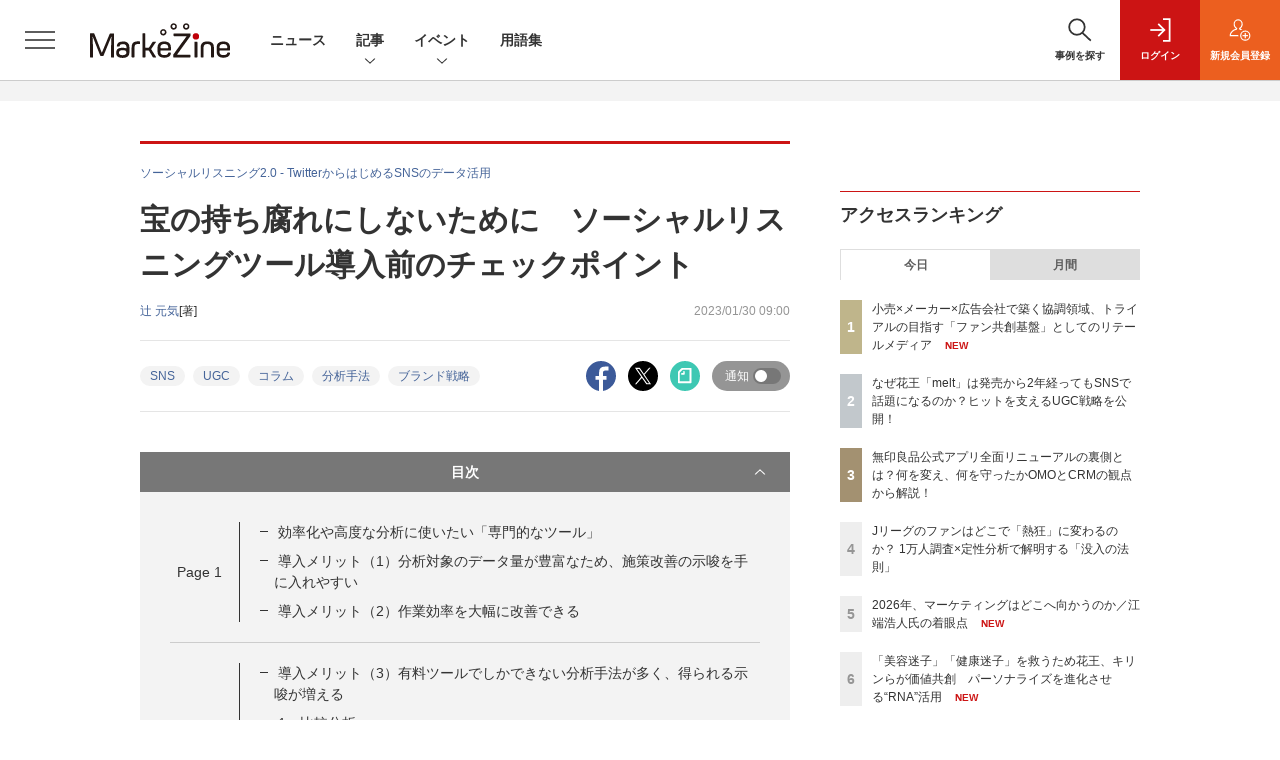

--- FILE ---
content_type: text/html; charset=utf-8
request_url: https://www.google.com/recaptcha/api2/aframe
body_size: 183
content:
<!DOCTYPE HTML><html><head><meta http-equiv="content-type" content="text/html; charset=UTF-8"></head><body><script nonce="0YFOkB1xuQdjfwGmscpSYg">/** Anti-fraud and anti-abuse applications only. See google.com/recaptcha */ try{var clients={'sodar':'https://pagead2.googlesyndication.com/pagead/sodar?'};window.addEventListener("message",function(a){try{if(a.source===window.parent){var b=JSON.parse(a.data);var c=clients[b['id']];if(c){var d=document.createElement('img');d.src=c+b['params']+'&rc='+(localStorage.getItem("rc::a")?sessionStorage.getItem("rc::b"):"");window.document.body.appendChild(d);sessionStorage.setItem("rc::e",parseInt(sessionStorage.getItem("rc::e")||0)+1);localStorage.setItem("rc::h",'1769264768782');}}}catch(b){}});window.parent.postMessage("_grecaptcha_ready", "*");}catch(b){}</script></body></html>

--- FILE ---
content_type: text/javascript;charset=utf-8
request_url: https://api.cxense.com/public/widget/data?json=%7B%22context%22%3A%7B%22referrer%22%3A%22%22%2C%22categories%22%3A%7B%22testgroup%22%3A%2284%22%7D%2C%22parameters%22%3A%5B%7B%22key%22%3A%22userState%22%2C%22value%22%3A%22anon%22%7D%2C%7B%22key%22%3A%22page%22%2C%22value%22%3A%222%22%7D%2C%7B%22key%22%3A%22testGroup%22%2C%22value%22%3A%2284%22%7D%2C%7B%22key%22%3A%22loadDelay%22%2C%22value%22%3A%222.3%22%7D%2C%7B%22key%22%3A%22testgroup%22%2C%22value%22%3A%2284%22%7D%5D%2C%22autoRefresh%22%3Afalse%2C%22url%22%3A%22https%3A%2F%2Fmarkezine.jp%2Farticle%2Fdetail%2F41025%3Fp%3D2%26anchor%3D1%22%2C%22browserTimezone%22%3A%220%22%7D%2C%22widgetId%22%3A%226b27504a68afffa167fb2cccc8cebedf6ea5cf37%22%2C%22user%22%3A%7B%22ids%22%3A%7B%22usi%22%3A%22mksek3z7j37tdq66%22%7D%7D%2C%22prnd%22%3A%22mksek3z7mrsf1qbl%22%7D&media=javascript&sid=1141836886119288443&widgetId=6b27504a68afffa167fb2cccc8cebedf6ea5cf37&resizeToContentSize=true&useSecureUrls=true&usi=mksek3z7j37tdq66&rnd=98650870&prnd=mksek3z7mrsf1qbl&tzo=0&callback=cXJsonpCB2
body_size: 7990
content:
/**/
cXJsonpCB2({"httpStatus":200,"response":{"items":[{"dominantimagedimensions":"1200x630","recs-image":"http://markezine.jp/static/images/article/50234/50234_arena.png","description":"近年、広告・マーケティング業界においてホットワードとなっている「リテールメディア」。検証として部分的に着手している企業は多いものの、いまだ本格的に機能させることができていないケースも多いのが現状だろう。単なるトレンドで終わらせず、マーケティング基盤としてリテールメディアを有効活用するために、各社はどう動いていけばよいのだろうか。トライアル×SalesPlus×電通デジタル×電通の4社対談 から、リテールメディアが目指すべきゴールや、会社や業種業界の壁を越えた「共創モデル」のあり方を探っていく。","collection":"Collection 1","dominantthumbnaildimensions":"300x158","sho-publish-d":"20260123","title":"小売×メーカー×広告会社で築く協調領域、トライアルの目指す「ファン共創基盤」としてのリテールメディア","url":"https://markezine.jp/article/detail/50234","dominantimage":"https://markezine.jp/static/images/article/50234/50234_fb.png","recs-rawtitle":"小売×メーカー×広告会社で築く協調領域、トライアルの目指す「ファン共創基盤」としてのリテールメディア (1/3)：MarkeZine（マーケジン）","dominantthumbnail":"https://content-thumbnail.cxpublic.com/content/dominantthumbnail/8c4edbc7e714ea66eb05e744e8533a49a1df50af.jpg?6972d633","campaign":"1","testId":"38","id":"8c4edbc7e714ea66eb05e744e8533a49a1df50af","placement":"1000","click_url":"https://api.cxense.com/public/widget/click/[base64]"},{"dominantimagedimensions":"1200x630","recs-image":"http://markezine.jp/static/images/article/50214/50214_arena.png","description":"2024年、花王ヘアケア事業変革の第一弾として発売された新ブランド「melt(メルト)」 は、発売後も継続的にSNSで話題化し、売上を伸ばしている。その裏にあるのは、PGC(Professional Generated Content)とUGC(User Generated Content)を両軸で最適化するコミュニケーション施策だ。本稿では、花王「melt」担当の篠原氏と、花王ヘアケア事業のUGC領域をブランド横断で一手に担うウィングリットの川上氏にインタビュー。meltのUGC戦略に焦点を当て、継続的な話題化を実現する具体的な施策や効果について深掘りする。","collection":"Collection 1","dominantthumbnaildimensions":"300x158","sho-publish-d":"20260114","title":"なぜ花王「melt」は発売から2年経ってもSNSで話題になるのか?ヒットを支えるUGC戦略を公開!","url":"https://markezine.jp/article/detail/50214","dominantimage":"https://markezine.jp/static/images/article/50214/50214_fb.png","recs-rawtitle":"なぜ花王「melt」は発売から2年経ってもSNSで話題になるのか？ヒットを支えるUGC戦略を公開！ (1/3)：MarkeZine（マーケジン）","dominantthumbnail":"https://content-thumbnail.cxpublic.com/content/dominantthumbnail/fe8a37322b2d17f7d6512f6fc54376b653730468.jpg?6967086d","campaign":"1","testId":"38","id":"fe8a37322b2d17f7d6512f6fc54376b653730468","placement":"1000","click_url":"https://api.cxense.com/public/widget/click/[base64]"},{"dominantimagedimensions":"1200x630","recs-image":"http://markezine.jp/static/images/article/50317/50317_arena.jpg","description":"「口コミで評価されていても自分には合わなかった」という体験は“あるある”でありながら、生活者と企業にとって実は大きな課題だ。これが科学的に解決できればマーケティングは根底から変わっていくのではないか——。花王、キリンホールディングス、アイスタイルらが名を連ね、生体情報であるRNAの活用を企業の垣根を越えて推進するRNA共創コンソーシアムは、2026年1月14日にプレスカンファレンスを実施した。新たな商品・サービスへの展開など本格的なビジネスへの実装に携わる担当者や参画企業のリーダーたちが登壇し、科学的根拠に基づいた「真のOne to Oneリコメンド」へのシフトを語った。","collection":"Collection 1","dominantthumbnaildimensions":"300x158","sho-publish-d":"20260123","title":"「美容迷子」「健康迷子」を救うため花王、キリンらが価値共創 パーソナライズを進化させる“RNA”活用","url":"https://markezine.jp/article/detail/50317","dominantimage":"https://markezine.jp/static/images/article/50317/50317_ogp.jpg","recs-rawtitle":"「美容迷子」「健康迷子」を救うため花王、キリンらが価値共創　パーソナライズを進化させる“RNA”活用 (1/3)：MarkeZine（マーケジン）","dominantthumbnail":"https://content-thumbnail.cxpublic.com/content/dominantthumbnail/40661286792e8c0ac5eee1690b1d517ffd931382.jpg?6972bb4f","campaign":"1","testId":"38","id":"40661286792e8c0ac5eee1690b1d517ffd931382","placement":"1000","click_url":"https://api.cxense.com/public/widget/click/[base64]"},{"dominantimagedimensions":"1200x630","recs-image":"http://markezine.jp/static/images/article/50312/50312_arena.jpg","description":"マーケティングの仕事は、これまでも何度も姿を変えてきた。マスメディアの時代からデジタルメディア・インターネット・SNSが台頭してきたOESPの時代、高度なデータ活用の時代。そのたびに「手法」は更新されてきた。しかし仕事の前提条件そのものが変わる瞬間は、そう多くはない。私は今、2026年を見据えて、マーケティングが再び、前提条件ごと書き換わる局面に入ったと強く感じている。","collection":"Collection 1","dominantthumbnaildimensions":"300x158","sho-publish-d":"20260123","title":"2026年、マーケティングはどこへ向かうのか/江端浩人氏の着眼点","url":"https://markezine.jp/article/detail/50312","dominantimage":"https://markezine.jp/static/images/article/50312/50312_FB.jpg","recs-rawtitle":"2026年、マーケティングはどこへ向かうのか／江端浩人氏の着眼点 (1/4)：MarkeZine（マーケジン）","dominantthumbnail":"https://content-thumbnail.cxpublic.com/content/dominantthumbnail/735714fc5817353c4d03e36ad703e474460813f4.jpg?6972c132","campaign":"1","testId":"38","id":"735714fc5817353c4d03e36ad703e474460813f4","placement":"1000","click_url":"https://api.cxense.com/public/widget/click/[base64]"},{"dominantimagedimensions":"1200x630","recs-image":"http://markezine.jp/static/images/article/49856/49856_0.jpg","description":"Sansanのマーケティング部では、独自のペルソナフレームワークによって担当者同士の共通認識を醸成し、アウトプットを標準化しているという。2025年9月に開催されたMarkeZine Day 2025 Autumnでは、同社のマーケティング部を牽引する福永和洋氏が登壇。価値訴求のための独自のペルソナフレームワークやコンテンツを作るステップ、さらには「作って終わり」にしないフレームワークの継続的な活用法まで、同社の取り組みを語った。","collection":"Collection 1","dominantthumbnaildimensions":"300x158","sho-publish-d":"20260116","title":"BtoBマーケは顧客理解=業務理解。作って終わりにしない、Sansanのペルソナフレームワーク活用法","url":"https://markezine.jp/article/detail/49856","dominantimage":"https://markezine.jp/static/images/article/49856/49856_fb.jpg","recs-rawtitle":"BtoBマーケは顧客理解＝業務理解。作って終わりにしない、Sansanのペルソナフレームワーク活用法 (1/3)：MarkeZine（マーケジン）","dominantthumbnail":"https://content-thumbnail.cxpublic.com/content/dominantthumbnail/88802cb400e61968c4224a31bb1d205d17b09cc4.jpg?69696cbd","campaign":"1","testId":"38","id":"88802cb400e61968c4224a31bb1d205d17b09cc4","placement":"1000","click_url":"https://api.cxense.com/public/widget/click/[base64]"},{"dominantimagedimensions":"1200x630","recs-image":"http://markezine.jp/static/images/article/50019/50019_arena.jpg","description":"企業のDX推進において、会員基盤から得られるデータをどう活用し、顧客とのエンゲージメントを高めるかは重要な課題だ。対面でのコミュニケーションが中心だった保険業界にも、等しくその波は押し寄せている。日本生命保険相互会社は2025年4月、従来の契約者向けサービスを大きく刷新し、即時性の高いデジタルギフトを用いたリワードプログラムを導入した。その背景には、デジタル化による継続的な接点の創出と、データ活用による顧客理解の深化への期待が込められている。今回の開発で活用されたソリューション「giftee Reward Suite(ギフティ リワード スイート)」を提供する株式会社ギフティも交え、リワードプログラムを成功に導くための設計思想とDX戦略を聞いた。","collection":"Collection 1","dominantthumbnaildimensions":"300x158","sho-publish-d":"20260114","title":"日本生命がリワードプログラムを刷新 アンケート・リワード機能導入によるCX向上策とは?","url":"https://markezine.jp/article/detail/50019","dominantimage":"https://markezine.jp/static/images/article/50019/50019_fb.jpg","recs-rawtitle":"日本生命がリワードプログラムを刷新　アンケート・リワード機能導入によるCX向上策とは？ (1/3)：MarkeZine（マーケジン）","dominantthumbnail":"https://content-thumbnail.cxpublic.com/content/dominantthumbnail/4412ba2f881e84834bd6c2c1101d0599094cc40f.jpg?6966eaca","campaign":"1","testId":"38","id":"4412ba2f881e84834bd6c2c1101d0599094cc40f","placement":"1000","click_url":"https://api.cxense.com/public/widget/click/[base64]"}],"template":"            <div class=\"c-stacknav_details\">\n              <ul class=\"l-megamenu_medialist row row-cols-sm-2 g-3\">\n<!--%\nvar dummy = \"\";\nvar items = data.response.items.slice(0, 3);\nfor (var i = 0; i < items.length; i++) {\n    var item = items[i];\n    var title = item['recs-rawtitle'].replace(\"：MarkeZine（マーケジン）\",\"\");\n    title = title.replace(/\\([0-9]+\\/[0-9]+\\)$/i,\"\");        \n    var publish_date = item['sho-publish-d'];\n    var recs_image = item['recs-image'].replace(/^http:\\/\\//i, 'https://');\n    recs_image = recs_image.replace(/^https:\\/\\/markezine.jp/, 'https://mz-cdn.shoeisha.jp');\n%-->                    \n                <li>\n                  <div class=\"l-megamenu_media\">\n                    <figure class=\"l-megamenu_media_img\"><img tmp:src=\"{{recs_image}}\" alt=\"\" width=\"200\" height=\"150\"></figure>\n                    <div class=\"l-megamenu_media_content\">\n                      <p class=\"l-megamenu_media_heading\"><a tmp:id=\"{{cX.clickTracker(item.click_url)}}\" tmp:href=\"{{item.url}}\" tmp:target=\"_top\">{{title}}</a></p>\n                    </div>\n                  </div>\n                </li>\n<!--%\n}\n%-->                   \n              </ul>\n            </div>\n","style":"","prnd":"mksek3z7mrsf1qbl"}})

--- FILE ---
content_type: text/javascript;charset=utf-8
request_url: https://api.cxense.com/public/widget/data?json=%7B%22context%22%3A%7B%22referrer%22%3A%22%22%2C%22categories%22%3A%7B%22testgroup%22%3A%2284%22%7D%2C%22parameters%22%3A%5B%7B%22key%22%3A%22userState%22%2C%22value%22%3A%22anon%22%7D%2C%7B%22key%22%3A%22page%22%2C%22value%22%3A%222%22%7D%2C%7B%22key%22%3A%22testGroup%22%2C%22value%22%3A%2284%22%7D%2C%7B%22key%22%3A%22loadDelay%22%2C%22value%22%3A%222.3%22%7D%2C%7B%22key%22%3A%22testgroup%22%2C%22value%22%3A%2284%22%7D%5D%2C%22autoRefresh%22%3Afalse%2C%22url%22%3A%22https%3A%2F%2Fmarkezine.jp%2Farticle%2Fdetail%2F41025%3Fp%3D2%26anchor%3D1%22%2C%22browserTimezone%22%3A%220%22%7D%2C%22widgetId%22%3A%22d3160c1b48e301d14042bdcccba05e313fee4002%22%2C%22user%22%3A%7B%22ids%22%3A%7B%22usi%22%3A%22mksek3z7j37tdq66%22%7D%7D%2C%22prnd%22%3A%22mksek3z7mrsf1qbl%22%7D&media=javascript&sid=1141836886119288443&widgetId=d3160c1b48e301d14042bdcccba05e313fee4002&resizeToContentSize=true&useSecureUrls=true&usi=mksek3z7j37tdq66&rnd=653430360&prnd=mksek3z7mrsf1qbl&tzo=0&callback=cXJsonpCB4
body_size: 12665
content:
/**/
cXJsonpCB4({"httpStatus":200,"response":{"items":[{"dominantimagedimensions":"1200x630","recs-image":"http://markezine.jp/static/images/article/50234/50234_arena.png","description":"近年、広告・マーケティング業界においてホットワードとなっている「リテールメディア」。検証として部分的に着手している企業は多いものの、いまだ本格的に機能させることができていないケースも多いのが現状だろう。単なるトレンドで終わらせず、マーケティング基盤としてリテールメディアを有効活用するために、各社はどう動いていけばよいのだろうか。トライアル×SalesPlus×電通デジタル×電通の4社対談 から、リテールメディアが目指すべきゴールや、会社や業種業界の壁を越えた「共創モデル」のあり方を探っていく。","collection":"Collection 1","dominantthumbnaildimensions":"300x158","sho-publish-d":"20260123","title":"小売×メーカー×広告会社で築く協調領域、トライアルの目指す「ファン共創基盤」としてのリテールメディア","url":"https://markezine.jp/article/detail/50234","dominantimage":"https://markezine.jp/static/images/article/50234/50234_fb.png","recs-rawtitle":"小売×メーカー×広告会社で築く協調領域、トライアルの目指す「ファン共創基盤」としてのリテールメディア (1/3)：MarkeZine（マーケジン）","dominantthumbnail":"https://content-thumbnail.cxpublic.com/content/dominantthumbnail/8c4edbc7e714ea66eb05e744e8533a49a1df50af.jpg?6972d633","campaign":"undefined","testId":"37","id":"8c4edbc7e714ea66eb05e744e8533a49a1df50af","placement":"6","click_url":"https://api.cxense.com/public/widget/click/[base64]"},{"dominantimagedimensions":"1200x630","recs-image":"http://markezine.jp/static/images/article/50214/50214_arena.png","description":"2024年、花王ヘアケア事業変革の第一弾として発売された新ブランド「melt(メルト)」 は、発売後も継続的にSNSで話題化し、売上を伸ばしている。その裏にあるのは、PGC(Professional Generated Content)とUGC(User Generated Content)を両軸で最適化するコミュニケーション施策だ。本稿では、花王「melt」担当の篠原氏と、花王ヘアケア事業のUGC領域をブランド横断で一手に担うウィングリットの川上氏にインタビュー。meltのUGC戦略に焦点を当て、継続的な話題化を実現する具体的な施策や効果について深掘りする。","collection":"Collection 1","dominantthumbnaildimensions":"300x158","sho-publish-d":"20260114","title":"なぜ花王「melt」は発売から2年経ってもSNSで話題になるのか?ヒットを支えるUGC戦略を公開!","url":"https://markezine.jp/article/detail/50214","dominantimage":"https://markezine.jp/static/images/article/50214/50214_fb.png","recs-rawtitle":"なぜ花王「melt」は発売から2年経ってもSNSで話題になるのか？ヒットを支えるUGC戦略を公開！ (1/3)：MarkeZine（マーケジン）","dominantthumbnail":"https://content-thumbnail.cxpublic.com/content/dominantthumbnail/fe8a37322b2d17f7d6512f6fc54376b653730468.jpg?6967086d","campaign":"undefined","testId":"37","id":"fe8a37322b2d17f7d6512f6fc54376b653730468","placement":"6","click_url":"https://api.cxense.com/public/widget/click/[base64]"},{"dominantimagedimensions":"1200x630","recs-image":"http://markezine.jp/static/images/article/50019/50019_arena.jpg","description":"企業のDX推進において、会員基盤から得られるデータをどう活用し、顧客とのエンゲージメントを高めるかは重要な課題だ。対面でのコミュニケーションが中心だった保険業界にも、等しくその波は押し寄せている。日本生命保険相互会社は2025年4月、従来の契約者向けサービスを大きく刷新し、即時性の高いデジタルギフトを用いたリワードプログラムを導入した。その背景には、デジタル化による継続的な接点の創出と、データ活用による顧客理解の深化への期待が込められている。今回の開発で活用されたソリューション「giftee Reward Suite(ギフティ リワード スイート)」を提供する株式会社ギフティも交え、リワードプログラムを成功に導くための設計思想とDX戦略を聞いた。","collection":"Collection 1","dominantthumbnaildimensions":"300x158","sho-publish-d":"20260114","title":"日本生命がリワードプログラムを刷新 アンケート・リワード機能導入によるCX向上策とは?","url":"https://markezine.jp/article/detail/50019","dominantimage":"https://markezine.jp/static/images/article/50019/50019_fb.jpg","recs-rawtitle":"日本生命がリワードプログラムを刷新　アンケート・リワード機能導入によるCX向上策とは？ (1/3)：MarkeZine（マーケジン）","dominantthumbnail":"https://content-thumbnail.cxpublic.com/content/dominantthumbnail/4412ba2f881e84834bd6c2c1101d0599094cc40f.jpg?6966eaca","campaign":"undefined","testId":"37","id":"4412ba2f881e84834bd6c2c1101d0599094cc40f","placement":"6","click_url":"https://api.cxense.com/public/widget/click/[base64]"},{"dominantimagedimensions":"1200x630","recs-image":"http://markezine.jp/static/images/article/50172/50172_arena.jpg","description":"デジタルマーケティングで目標の成果が出ないとき、その施策は単発で終わらせるしかないのだろうか。PR発想のデジタルマーケティングでブランドの成長を支援するマテリアルデジタル 取締役の川端康介氏が、2025年11月に開催された「MarkeZine Day 2025 Retail」に登壇。単発的な施策を積み重ねる“焼畑式マーケティング”から脱却し、持続的な成果につなげるミドルファネル戦略について語った。態度変容を実現する中長期的なマーケティングを設計する方法とその効果に迫る。","collection":"Collection 1","dominantthumbnaildimensions":"300x158","sho-publish-d":"20260113","title":"ミドルファネルへの注力で投資対効果を最大化!ナレッジが蓄積されない単発施策の繰り返しから脱却せよ","url":"https://markezine.jp/article/detail/50172","dominantimage":"https://markezine.jp/static/images/article/50172/50172_FB.jpg","recs-rawtitle":"ミドルファネルへの注力で投資対効果を最大化！ナレッジが蓄積されない単発施策の繰り返しから脱却せよ (1/3)：MarkeZine（マーケジン）","dominantthumbnail":"https://content-thumbnail.cxpublic.com/content/dominantthumbnail/b8cc8d64e585047902459d64d79b79abfb0480a5.jpg?6965996b","campaign":"undefined","testId":"37","id":"b8cc8d64e585047902459d64d79b79abfb0480a5","placement":"6","click_url":"https://api.cxense.com/public/widget/click/[base64]"},{"dominantimagedimensions":"1200x630","recs-image":"http://markezine.jp/static/images/article/50171/50171_arena.jpg","description":"ECサイトやアプリの中だけでなく、リアル空間を含めてユーザーに“行動”してもらうことで、販売促進やブランド浸透を目指す企業は多いだろう。その課題解決に役立つのが、LINEヤフーが提供する、LINEのプラットフォームを活用したサービスだ。2025年11月11日開催の「MarkeZine Day 2025 Retail」では、LINEヤフーの江田達哉氏が登壇。同社が注力する「LINEミニアプリ」とAI活用の施策を中心に、顧客体験の向上につながるマーケティングの最新動向と成功事例について解説した。","collection":"Collection 1","dominantthumbnaildimensions":"300x158","sho-publish-d":"20260116","title":"AIで効率化・差別化へ 「行動を促す」マーケティングを実現するLINEミニアプリ最新動向","url":"https://markezine.jp/article/detail/50171","dominantimage":"https://markezine.jp/static/images/article/50171/50171_FB.jpg","recs-rawtitle":"AIで効率化・差別化へ　「行動を促す」マーケティングを実現するLINEミニアプリ最新動向 (1/3)：MarkeZine（マーケジン）","dominantthumbnail":"https://content-thumbnail.cxpublic.com/content/dominantthumbnail/bd3c8fa6226b8cc6fbd8810af06a93d6268fbf4b.jpg?69699cef","campaign":"undefined","testId":"37","id":"bd3c8fa6226b8cc6fbd8810af06a93d6268fbf4b","placement":"6","click_url":"https://api.cxense.com/public/widget/click/[base64]"},{"dominantimagedimensions":"1200x630","recs-image":"http://markezine.jp/static/images/article/50179/50179_arena.jpg","description":"2025年9月、無印良品の公式アプリが全面リニューアルした。10年続いた旧アプリを刷新し、会員証とメディアを統合した独自UIや、マイル・ステージ制度を撤廃したシンプルなポイントプログラムを導入。OMOとCRMを軸に、「感じ良い暮らしと社会の実現」という企業理念をデジタルで体現する挑戦を進めている。MarkeZine Day 2025 Retailでは、その裏側を株式会社良品計画の水野寛氏とadjust株式会社の高橋将平氏が語り合った。","collection":"Collection 1","dominantthumbnaildimensions":"300x158","sho-publish-d":"20260122","title":"無印良品公式アプリ全面リニューアルの裏側とは?何を変え、何を守ったかOMOとCRMの観点から解説!","url":"https://markezine.jp/article/detail/50179","dominantimage":"https://markezine.jp/static/images/article/50179/50179_fb.jpg","recs-rawtitle":"無印良品公式アプリ全面リニューアルの裏側とは？何を変え、何を守ったかOMOとCRMの観点から解説！ (1/3)：MarkeZine（マーケジン）","dominantthumbnail":"https://content-thumbnail.cxpublic.com/content/dominantthumbnail/eff3b8d5ac4c6e78a03f1eabe04a649963f8eef3.jpg?6971870d","campaign":"undefined","testId":"37","id":"eff3b8d5ac4c6e78a03f1eabe04a649963f8eef3","placement":"6","click_url":"https://api.cxense.com/public/widget/click/[base64]"},{"dominantimagedimensions":"1200x630","recs-image":"http://markezine.jp/static/images/article/50200/50200_arena.jpg","description":"AIによる広告システムの自動化が進む今、広告運用における成功の鍵は「クリエイティブの多様性」にあるとMetaは提唱している。しかし、制作リソースやコストが壁となり、PDCAを回しきれない広告主が多いのが現実だ。この課題に対して、2025年11月設立のサイバーグリップは「制作費ゼロ・リスクゼロ」の成果報酬型サービスを提供することで解決するという。既にコンバージョン数128%改善など、成果を出している革新的な仕組みについて、サイバーグリップの松橋氏とMetaの山中氏にうかがった。","collection":"Collection 1","dominantthumbnaildimensions":"300x158","sho-publish-d":"20260109","title":"Meta提唱「クリエイティブは新たなターゲティング手法」制作費ゼロ・成果報酬で実現する多様化の仕組み","url":"https://markezine.jp/article/detail/50200","dominantimage":"https://markezine.jp/static/images/article/50200/50200_fb_3.jpg","recs-rawtitle":"Meta提唱「クリエイティブは新たなターゲティング手法」制作費ゼロ・成果報酬で実現する多様化の仕組み (1/3)：MarkeZine（マーケジン）","dominantthumbnail":"https://content-thumbnail.cxpublic.com/content/dominantthumbnail/f85ba9109df8f086252e205d31b5e601529a25e7.jpg?69607ddb","campaign":"undefined","testId":"37","id":"f85ba9109df8f086252e205d31b5e601529a25e7","placement":"6","click_url":"https://api.cxense.com/public/widget/click/[base64]"},{"dominantimagedimensions":"1200x630","recs-image":"http://markezine.jp/static/images/article/50286/id285_arena2.jpg","description":"2025年、動画広告は「撮影」から「生成」へシフトした――。Hakuhodo DY ONEは今、AIによるデジタル広告動画クリエイティブ制作の領域で、前例のない規模の投資を行っている。その中心にあるのは、意外にもGPUへの投資と、制作プロセスの「ノード化」だ。なぜ広告会社がハードウェアに投資するのか? マーケティング支援サービス「ONE-AIGENT(ワン・エージェント)」を軸にAI活用の最前線を追う本連載、今回はHakuhodo DY ONEがとらえる生成AIがけん引する動画クリエイティブの最前線と、その裏側にある同社のカメラのないスタジオ構想について、同社常務執行役員 柴山大氏に聞いた。","collection":"Collection 1","dominantthumbnaildimensions":"300x158","sho-publish-d":"20260115","title":"なぜ広告会社がGPU投資を加速するのか。AI動画でのゲームチェンジを見据えた、不退転の覚悟","url":"https://markezine.jp/article/detail/50286","dominantimage":"https://markezine.jp/static/images/article/50286/id285_ogp2.jpg","recs-rawtitle":"なぜ広告会社がGPU投資を加速するのか。AI動画でのゲームチェンジを見据えた、不退転の覚悟 (1/3)：MarkeZine（マーケジン）","dominantthumbnail":"https://content-thumbnail.cxpublic.com/content/dominantthumbnail/1be5f1e7b0753e6165de06aea37f5908b86c8fb9.jpg?69684a68","campaign":"undefined","testId":"37","id":"1be5f1e7b0753e6165de06aea37f5908b86c8fb9","placement":"6","click_url":"https://api.cxense.com/public/widget/click/[base64]"},{"dominantimagedimensions":"1200x630","recs-image":"http://markezine.jp/static/images/article/50254/50254_arena_v2.png","description":"2025年夏に登場したMetaの「最適化スコア」。アカウントのパフォーマンス状況をAIがスコア化し、具体的な改善提案も行う同機能を、すでに使いこなせているだろうか?「AIは自社の細かなビジネス事情までは汲み取れない」と食わず嫌いのまま放置してしまうのは、大きな機会損失になりかねない。Meta Agency First Awards 2025にてPlanner of the Yearを受賞し、売上拡大を続けるSide Kicksは、本機能を徹底活用して運用の「守り」を自動化。創出したリソースを、クリエイティブの強化やインクリメンタルアトリビューション(純増効果の検証)など「攻めの検証」へ投資し、成果を最大化させている。なぜ今、スコア活用が重要なのか。Meta日本法人FacebookJapan伊東氏とSide Kicks上原氏が、実績数値を交えてAI時代の新たな運用戦略を紐解く。","collection":"Collection 1","dominantthumbnaildimensions":"300x158","sho-publish-d":"20260119","title":"「最適化スコア」の食わず嫌いは損失。Meta広告の“AI最適解”と「攻め」の運用論","url":"https://markezine.jp/article/detail/50254","dominantimage":"https://markezine.jp/static/images/article/50254/50254_fb_v2.png","recs-rawtitle":"「最適化スコア」の食わず嫌いは損失。Meta広告の“AI最適解”と「攻め」の運用論 (1/3)：MarkeZine（マーケジン）","dominantthumbnail":"https://content-thumbnail.cxpublic.com/content/dominantthumbnail/beb2fa36e4e420a0b31f94eb21405ea6f38a3449.jpg?696d937d","campaign":"undefined","testId":"37","id":"beb2fa36e4e420a0b31f94eb21405ea6f38a3449","placement":"6","click_url":"https://api.cxense.com/public/widget/click/[base64]"},{"dominantimagedimensions":"1200x630","recs-image":"http://markezine.jp/static/images/article/50261/50261_arena.png","description":"AIが世界を席巻して約3年。北米ではAI投資の増大により、大規模な人員削減が行われるなか、改めて問われているのが「人間はAIに使われるのか、それとも使いこなすのか」という点だ。そんな時代において、「Human-Centered AI」を掲げ、AIを単なる「効率化の道具」ではなく「共創パートナー」と位置づけ、その活用を推進しているのが博報堂DYグループだ。そんな同社が考えるAIとの共創の未来について、博報堂DYホールディングス 代表取締役社長の西山泰央氏が語った。","collection":"Collection 1","dominantthumbnaildimensions":"300x158","sho-publish-d":"20260119","title":"人の創造性を、拡張する。博報堂DYグループ「AI-POWERED CREATIVITY」の真価","url":"https://markezine.jp/article/detail/50261","dominantimage":"https://markezine.jp/static/images/article/50261/50261_fb.png","recs-rawtitle":"人の創造性を、拡張する。博報堂ＤＹグループ「AI-POWERED CREATIVITY」の真価 (1/3)：MarkeZine（マーケジン）","dominantthumbnail":"https://content-thumbnail.cxpublic.com/content/dominantthumbnail/d3b41ad86ef4e08dce8ade57bbbc8adeca1110e3.jpg?696d8248","campaign":"undefined","testId":"37","id":"d3b41ad86ef4e08dce8ade57bbbc8adeca1110e3","placement":"6","click_url":"https://api.cxense.com/public/widget/click/[base64]"}],"template":"              <section class=\"c-primarysection\">\n                <div class=\"c-primarysection_header\">\n                  <h2 class=\"c-primarysection_heading\">Spotlight</h2>\n                  <p class=\"c-secondarysection_heading_small\">AD</p>\n                </div>\n<div class=\"c-primarysection_body\">\n                  <div class=\"c-pickupindex\">\n                    <ul class=\"c-pickupindex_list\">\n<!--%\nvar dummy = \"\";\nvar items = data.response.items.slice(0, 3);\nfor (var i = 0; i < items.length; i++) {\n    var item = items[i];\n    var title = item['recs-rawtitle'].replace(\"：MarkeZine（マーケジン）\",\"\");\n    title = title.replace(\"：ProductZine（プロダクトジン）\",\"\");\n    title = title.replace(/\\([0-9]+\\/[0-9]+\\)$/i,\"\");        \n    var publish_date = item['sho-publish-d'];\n    var recs_image = item['recs-image'].replace(/^http:\\/\\//i, 'https://');\n    recs_image = recs_image.replace(/^https:\\/\\/markezine.jp/, 'https://mz-cdn.shoeisha.jp');\n%-->                    \n\n                      <li class=\"c-pickupindex_listitem\">\n                        <div class=\"c-pickupindex_item\">\n                          <div class=\"c-pickupindex_item_img\"><img tmp:src=\"{{recs_image}}\" alt=\"\" width=\"200\" height=\"150\"></div>\n                          <div class=\"c-pickupindex_item_content\">\n                            <p class=\"c-pickupindex_item_heading\"><a tmp:id=\"{{cX.clickTracker(item.click_url)}}\" tmp:href=\"{{item.url}}\" tmp:target=\"_top\">{{title}}</a></p>\n                          </div>\n                        </div>\n                      </li>\n<!--%\n}\n%-->                      \n\n                    </ul>\n                  </div>\n                </div>\n\n</section>","style":"","prnd":"mksek3z7mrsf1qbl"}})

--- FILE ---
content_type: text/javascript;charset=utf-8
request_url: https://api.cxense.com/public/widget/data?json=%7B%22context%22%3A%7B%22referrer%22%3A%22%22%2C%22categories%22%3A%7B%22testgroup%22%3A%2284%22%7D%2C%22parameters%22%3A%5B%7B%22key%22%3A%22userState%22%2C%22value%22%3A%22anon%22%7D%2C%7B%22key%22%3A%22page%22%2C%22value%22%3A%222%22%7D%2C%7B%22key%22%3A%22testGroup%22%2C%22value%22%3A%2284%22%7D%2C%7B%22key%22%3A%22loadDelay%22%2C%22value%22%3A%222.3%22%7D%2C%7B%22key%22%3A%22testgroup%22%2C%22value%22%3A%2284%22%7D%5D%2C%22autoRefresh%22%3Afalse%2C%22url%22%3A%22https%3A%2F%2Fmarkezine.jp%2Farticle%2Fdetail%2F41025%3Fp%3D2%26anchor%3D1%22%2C%22browserTimezone%22%3A%220%22%7D%2C%22widgetId%22%3A%2225d1c912f531254981e4c885b8fea221510a6eb6%22%2C%22user%22%3A%7B%22ids%22%3A%7B%22usi%22%3A%22mksek3z7j37tdq66%22%7D%7D%2C%22prnd%22%3A%22mksek3z7mrsf1qbl%22%7D&media=javascript&sid=1141836886119288443&widgetId=25d1c912f531254981e4c885b8fea221510a6eb6&resizeToContentSize=true&useSecureUrls=true&usi=mksek3z7j37tdq66&rnd=2049638845&prnd=mksek3z7mrsf1qbl&tzo=0&callback=cXJsonpCB3
body_size: 2233
content:
/**/
cXJsonpCB3({"httpStatus":200,"response":{"items":[{"dominantimagedimensions":"1200x630","recs-image":"http://markezine.jp/static/images/article/46433/46433_0.png","description":"動画は視覚・聴覚で情報を提供できるため、マーケティングやセールスの一環、社内研修などのビジネス目的で取り入れる企業が増えています。そうした動画を手軽に共有できるのが、YouTubeやニコニコ動画など無料で利用可能な動画共有サイトです。本記事では、ビジネスで利用できる無料の動画共有サイトを紹介します。また、動画共有サイトのビジネス活用事例や、利用する上での注意点なども紹介するので、ぜひお役立てください。","dominantthumbnaildimensions":"300x158","sho-publish-d":"20250224","title":"ビジネスで使える無料動画共有サイト5選!活用事例や注意点も紹介","url":"https://markezine.jp/article/detail/46433","sho-corner-id":"964","dominantimage":"https://markezine.jp/static/images/article/46433/46433_fb.png","recs-rawtitle":"ビジネスで使える無料動画共有サイト5選！活用事例や注意点も紹介：MarkeZine（マーケジン）","dominantthumbnail":"https://content-thumbnail.cxpublic.com/content/dominantthumbnail/d59a44311dc65c1005e2ebafacc3972155f41bee.jpg?695e2c14","campaign":"2","testId":"176","id":"d59a44311dc65c1005e2ebafacc3972155f41bee","placement":"6","click_url":"https://api.cxense.com/public/widget/click/[base64]","sho-article-type":"記事"}],"template":"<!--%\nvar dummy = \"\";\nvar items = data.response.items;\nfor (var i = 0; i < items.length; i++) {\n   var item = items[i];\n   if(item['sho-conference-alias']){\n       var flg_tieup = \"\";\n       var title = item['sho-session-title'];\n       var publish_date = item['sho-publish-d'];\n       var recs_image = item['recs-image'];\n       var target = \"_blank\";\n   }else{\n    var target = \"_top\";\n    var title = item['recs-rawtitle'].replace(\"：MarkeZine（マーケジン）\",\"\");\n    title = title.replace(/\\([0-9]+\\/[0-9]+\\)$/i,\"\");        \n    var publish_date = item['sho-publish-d'];\n    var recs_image = item['recs-image'].replace(/^http:\\/\\//i, 'https://');\n    recs_image = recs_image.replace(/^https:\\/\\/markezine.jp/, 'https://mz-cdn.shoeisha.jp');\n    var flg_tieup = \"\"\n　if ((item['sho-article-tieup'] == 'タイアップ') || (item['sho-article-type'] == 'タイアップ')) {\n           flg_tieup = '(AD)';\n    }\n    }\n%-->\n<div class=\"c-headlineindex_item border-top border-bottom p-2 cx-detail\">\n          <div class=\"c-headlineindex_item_content cx-detail-content\">\n            <h6>\n            <a tmp:id=\"{{cX.clickTracker(item.click_url)}}\" tmp:href=\"{{item.url}}\" tmp:target=\"{{target}}\">{{title}}{{flg_tieup}}</a></h6>\n          </div>\n          <div class=\"c-headlineindex_item_img\"><a tmp:id=\"{{cX.clickTracker(item.click_url)}}\" tmp:href=\"{{item.url}}\" tmp:target=\"{{target}}\"><img tmp:src=\"{{recs_image}}\" alt=\"\" width=\"200\" height=\"150\"></a></div>\n        </div>\n<!--%\n}\n%-->","style":"#cce-empty-element {margin: 20px auto;width: 100%;text-align: center;}","prnd":"mksek3z7mrsf1qbl"}})

--- FILE ---
content_type: text/javascript;charset=utf-8
request_url: https://id.cxense.com/public/user/id?json=%7B%22identities%22%3A%5B%7B%22type%22%3A%22ckp%22%2C%22id%22%3A%22mksek3z7j37tdq66%22%7D%2C%7B%22type%22%3A%22lst%22%2C%22id%22%3A%223kn6dmr30k3yr111y8capcxes%22%7D%2C%7B%22type%22%3A%22cst%22%2C%22id%22%3A%223kn6dmr30k3yr111y8capcxes%22%7D%5D%7D&callback=cXJsonpCB7
body_size: 187
content:
/**/
cXJsonpCB7({"httpStatus":200,"response":{"userId":"cx:hhk4vg4k99yo2amdl428cw2ei:2yszl8xerw5q","newUser":true}})

--- FILE ---
content_type: text/javascript;charset=utf-8
request_url: https://api.cxense.com/public/widget/data?json=%7B%22context%22%3A%7B%22referrer%22%3A%22%22%2C%22categories%22%3A%7B%22testgroup%22%3A%2284%22%7D%2C%22parameters%22%3A%5B%7B%22key%22%3A%22userState%22%2C%22value%22%3A%22anon%22%7D%2C%7B%22key%22%3A%22page%22%2C%22value%22%3A%222%22%7D%2C%7B%22key%22%3A%22testGroup%22%2C%22value%22%3A%2284%22%7D%2C%7B%22key%22%3A%22loadDelay%22%2C%22value%22%3A%222.3%22%7D%2C%7B%22key%22%3A%22testgroup%22%2C%22value%22%3A%2284%22%7D%5D%2C%22autoRefresh%22%3Afalse%2C%22url%22%3A%22https%3A%2F%2Fmarkezine.jp%2Farticle%2Fdetail%2F41025%3Fp%3D2%26anchor%3D1%22%2C%22browserTimezone%22%3A%220%22%7D%2C%22widgetId%22%3A%22b6cba9b65e1785f4a467aed0f462edd6202bea8b%22%2C%22user%22%3A%7B%22ids%22%3A%7B%22usi%22%3A%22mksek3z7j37tdq66%22%7D%7D%2C%22prnd%22%3A%22mksek3z7mrsf1qbl%22%7D&media=javascript&sid=1141836886119288443&widgetId=b6cba9b65e1785f4a467aed0f462edd6202bea8b&resizeToContentSize=true&useSecureUrls=true&usi=mksek3z7j37tdq66&rnd=1903706270&prnd=mksek3z7mrsf1qbl&tzo=0&callback=cXJsonpCB5
body_size: 10586
content:
/**/
cXJsonpCB5({"httpStatus":200,"response":{"items":[{"dominantimagedimensions":"1200x630","recs-image":"http://markezine.jp/static/images/article/50317/50317_arena.jpg","description":"「口コミで評価されていても自分には合わなかった」という体験は“あるある”でありながら、生活者と企業にとって実は大きな課題だ。これが科学的に解決できればマーケティングは根底から変わっていくのではないか——。花王、キリンホールディングス、アイスタイルらが名を連ね、生体情報であるRNAの活用を企業の垣根を越えて推進するRNA共創コンソーシアムは、2026年1月14日にプレスカンファレンスを実施した。新たな商品・サービスへの展開など本格的なビジネスへの実装に携わる担当者や参画企業のリーダーたちが登壇し、科学的根拠に基づいた「真のOne to Oneリコメンド」へのシフトを語った。","collection":"MarkeZine","dominantthumbnaildimensions":"300x158","sho-publish-d":"20260123","title":"「美容迷子」「健康迷子」を救うため花王、キリンらが価値共創 パーソナライズを進化させる“RNA”活用","url":"https://markezine.jp/article/detail/50317","sho-corner":"これからのパーソナライゼーション","dominantimage":"https://markezine.jp/static/images/article/50317/50317_ogp.jpg","recs-rawtitle":"「美容迷子」「健康迷子」を救うため花王、キリンらが価値共創　パーソナライズを進化させる“RNA”活用 (1/3)：MarkeZine（マーケジン）","dominantthumbnail":"https://content-thumbnail.cxpublic.com/content/dominantthumbnail/40661286792e8c0ac5eee1690b1d517ffd931382.jpg?6972bb4f","campaign":"undefined","testId":"29","id":"40661286792e8c0ac5eee1690b1d517ffd931382","placement":"6","click_url":"https://api.cxense.com/public/widget/click/[base64]"},{"dominantimagedimensions":"1200x630","recs-image":"http://markezine.jp/static/images/article/50292/50292_arena.png","description":"「Z世代向けの広告を作ったのに響かない」。そんな悩みを抱えるマーケターは少なくないでしょう。サイバーエージェント次世代生活研究所では、Z世代の学生研究員約30名が注目した広告を毎月収集し、インサイト分析を行っています。2025年の事例を総ざらいした結果、見えてきたのは「中途半端ではダメ」という明確な傾向でした。本記事では、Z世代のトレンド・気持ち・憧れに「思いっきり合わせた」広告事例から読み解いた13のインサイトを解説します。","collection":"MarkeZine","dominantthumbnaildimensions":"300x158","sho-publish-d":"20260119","title":"2025年、Z世代に刺さった広告は「極端な2択」トレンド・気持ち・憧れを射抜く13インサイト【前編】","url":"https://markezine.jp/article/detail/50292","sho-corner":"Z世代に”刺さる”広告の法則","dominantimage":"https://markezine.jp/static/images/article/50292/50292_fb.png","recs-rawtitle":"2025年、Z世代に刺さった広告は「極端な2択」トレンド・気持ち・憧れを射抜く13インサイト【前編】 (1/4)：MarkeZine（マーケジン）","dominantthumbnail":"https://content-thumbnail.cxpublic.com/content/dominantthumbnail/d440025bc2ae6f525a1ed36d534698f590b86c3e.jpg?696d7746","campaign":"undefined","testId":"29","id":"d440025bc2ae6f525a1ed36d534698f590b86c3e","placement":"6","click_url":"https://api.cxense.com/public/widget/click/[base64]"},{"dominantimagedimensions":"1200x630","recs-image":"http://markezine.jp/static/images/article/50312/50312_arena.jpg","description":"マーケティングの仕事は、これまでも何度も姿を変えてきた。マスメディアの時代からデジタルメディア・インターネット・SNSが台頭してきたOESPの時代、高度なデータ活用の時代。そのたびに「手法」は更新されてきた。しかし仕事の前提条件そのものが変わる瞬間は、そう多くはない。私は今、2026年を見据えて、マーケティングが再び、前提条件ごと書き換わる局面に入ったと強く感じている。","collection":"MarkeZine","dominantthumbnaildimensions":"300x158","sho-publish-d":"20260123","title":"2026年、マーケティングはどこへ向かうのか/江端浩人氏の着眼点","url":"https://markezine.jp/article/detail/50312","sho-corner":"【新年特集】2025→2026 キーパーソンによる予測と展望","dominantimage":"https://markezine.jp/static/images/article/50312/50312_FB.jpg","recs-rawtitle":"2026年、マーケティングはどこへ向かうのか／江端浩人氏の着眼点 (1/4)：MarkeZine（マーケジン）","dominantthumbnail":"https://content-thumbnail.cxpublic.com/content/dominantthumbnail/735714fc5817353c4d03e36ad703e474460813f4.jpg?6972c132","campaign":"undefined","testId":"29","id":"735714fc5817353c4d03e36ad703e474460813f4","placement":"6","click_url":"https://api.cxense.com/public/widget/click/[base64]"},{"dominantimagedimensions":"1200x630","recs-image":"http://markezine.jp/static/images/article/49856/49856_0.jpg","description":"Sansanのマーケティング部では、独自のペルソナフレームワークによって担当者同士の共通認識を醸成し、アウトプットを標準化しているという。2025年9月に開催されたMarkeZine Day 2025 Autumnでは、同社のマーケティング部を牽引する福永和洋氏が登壇。価値訴求のための独自のペルソナフレームワークやコンテンツを作るステップ、さらには「作って終わり」にしないフレームワークの継続的な活用法まで、同社の取り組みを語った。","collection":"MarkeZine","dominantthumbnaildimensions":"300x158","sho-publish-d":"20260116","title":"BtoBマーケは顧客理解=業務理解。作って終わりにしない、Sansanのペルソナフレームワーク活用法","url":"https://markezine.jp/article/detail/49856","sho-corner":"MarkeZine Day 2025 Autumn","dominantimage":"https://markezine.jp/static/images/article/49856/49856_fb.jpg","recs-rawtitle":"BtoBマーケは顧客理解＝業務理解。作って終わりにしない、Sansanのペルソナフレームワーク活用法 (1/3)：MarkeZine（マーケジン）","dominantthumbnail":"https://content-thumbnail.cxpublic.com/content/dominantthumbnail/88802cb400e61968c4224a31bb1d205d17b09cc4.jpg?69696cbd","campaign":"undefined","testId":"29","id":"88802cb400e61968c4224a31bb1d205d17b09cc4","placement":"6","click_url":"https://api.cxense.com/public/widget/click/[base64]"},{"dominantimagedimensions":"1200x630","recs-image":"http://markezine.jp/static/images/article/50283/50283_0_v2.png","description":"動画や音楽など、老若男女が日々利用するコンテンツプラットフォーム。生活者の趣味嗜好が多様化する中、一人ひとりのニーズに沿ったより良い体験を届けるべく進化を続けている。また、マーケティング観点でも、コンテンツ体験に溶け込みながら印象的にメッセージを届けられる場として注目される。本記事では、国内の主要コンテンツプラットフォームであるABEMA・Netflix・Spotifyより、2026年の展望となる年始コメントをもらった。2026年、各プラットフォームはどのように進化し、生活者や企業のマーケティング活動にどのような変革をもたらすのか。各社が掲げる最新の戦略と、具体的なアップデートの方向性を紹介する。","collection":"MarkeZine","dominantthumbnaildimensions":"300x158","sho-publish-d":"20260119","title":"ABEMA・Netflix・Spotify──2026年、広告体験はどう変わる?各社が語る展望","url":"https://markezine.jp/article/detail/50283","sho-corner":"【新年特集】2025→2026 キーパーソンによる予測と展望","dominantimage":"https://markezine.jp/static/images/article/50283/50283_fb_v2.png","recs-rawtitle":"ABEMA・Netflix・Spotify──2026年、広告体験はどう変わる？各社が語る展望 (1/3)：MarkeZine（マーケジン）","dominantthumbnail":"https://content-thumbnail.cxpublic.com/content/dominantthumbnail/5658df1413d28a10fc45248f5474f191e2afef0a.jpg?696d6d29","campaign":"undefined","testId":"29","id":"5658df1413d28a10fc45248f5474f191e2afef0a","placement":"6","click_url":"https://api.cxense.com/public/widget/click/[base64]"},{"dominantimagedimensions":"1200x630","recs-image":"http://markezine.jp/static/images/article/49734/49734_arena.jpg","description":"英国の医療用ストッキングをルーツに持つ段階圧力ソックスブランドとして20年以上の歴史を持つ「メディキュット」。これまで主に若年女性をターゲットとしてきた同ブランドが、2025年に「すべての脚悩みに応えるブランド」への進化を掲げ、「メディキュット for ALL」戦略をスタートさせた。なぜ今、ターゲットを全世代へと広げたのか。新市場開拓への勝算はどこにあるのだろうか。今回、同ブランドを担当するレキットベンキーザー・ジャパン マーケティング本部の鈴木涼平氏と岡部未来氏にインタビュー。新戦略の背景にある市場環境の変化、ブランドのビジョン、そして2025年秋冬から本格参入するシニア市場での具体的な戦略までを詳しく伺った。","collection":"MarkeZine","dominantthumbnaildimensions":"300x158","sho-publish-d":"20250918","title":"なぜ「メディキュット」がシニア市場へ? 着圧ソックスNo.1ブランドが仕掛ける「全世代攻略」の裏側","url":"https://markezine.jp/article/detail/49734","sho-corner":"マーケティング最新事例 2025","dominantimage":"https://markezine.jp/static/images/article/49734/49734_fb.jpg","recs-rawtitle":"なぜ「メディキュット」がシニア市場へ？ 着圧ソックスNo.1ブランドが仕掛ける「全世代攻略」の裏側 (1/3)：MarkeZine（マーケジン）","dominantthumbnail":"https://content-thumbnail.cxpublic.com/content/dominantthumbnail/25c326ec8caa9c053e448fb8eb2db78c68a77dce.jpg?6944d42a","campaign":"undefined","testId":"29","id":"25c326ec8caa9c053e448fb8eb2db78c68a77dce","placement":"6","click_url":"https://api.cxense.com/public/widget/click/[base64]"},{"dominantimagedimensions":"1200x630","recs-image":"http://markezine.jp/static/images/article/47762/47762_arena.jpg","description":"今の時代、誰もが一つは飲食チェーンの公式アプリを自身のスマートフォンにインストールしているのではないでしょうか。企業が実店舗におけるユーザーの利便性を高めるほか、マーケティングに活用可能なデータを集める上で、公式アプリの担う役割は大きいと言えます。本記事では、牛めしチェーン「松屋」などを運営する松屋フーズの公式アプリをフィーチャー。MAUを増やすための工夫や、アプリを通じて得たデータの活用方法などを担当者にうかがいました。","collection":"MarkeZine","dominantthumbnaildimensions":"300x158","sho-publish-d":"20250411","title":"毎月10万人ペースで会員増加中 松屋フーズの公式アプリに迫る","url":"https://markezine.jp/article/detail/47762","sho-corner":"業種別アプリマーケ事例大全","dominantimage":"https://markezine.jp/static/images/article/47762/47762_ogp.jpg","recs-rawtitle":"毎月10万人ペースで会員増加中　松屋フーズの公式アプリに迫る (1/3)：MarkeZine（マーケジン）","dominantthumbnail":"https://content-thumbnail.cxpublic.com/content/dominantthumbnail/737f6042c1511386d88a9607d8ad9a79efd0a5c7.jpg?695f9673","campaign":"undefined","testId":"29","id":"737f6042c1511386d88a9607d8ad9a79efd0a5c7","placement":"6","click_url":"https://api.cxense.com/public/widget/click/[base64]"},{"dominantimagedimensions":"1200x630","recs-image":"http://markezine.jp/static/images/article/47885/47885_arena.jpg","description":"若者たちの起業をリアリティーショーとして公開するYouTube番組『Nontitle』。2024年9月からスピンオフシリーズとして配信されたのが、NECパーソナルコンピュータ(以下、NECPC)が、Z世代向けの新製品を開発する企画「Nontitle PROJECT LAVIE」だ。番組では、出演者たちが製品企画とプロモーション案をNECPCへ提案。奮闘の末に完成した「LAVIE SOL(ラヴィ ソル)」は、2024年11月から発売された。なぜ、NECPCはYouTubeのリアリティー番組への協賛に至ったのか。そして、異例の取り組みの成果とZ世代に求められていたこととは? 企画の立役者に話を聞いた。","collection":"MarkeZine","dominantthumbnaildimensions":"300x158","sho-publish-d":"20250214","title":"売上は計画比3倍!NECPCが『Nontitle』で挑んだ、Z世代向けPC開発プロジェクトの舞台裏","url":"https://markezine.jp/article/detail/47885","sho-corner":"業界キーパーソンと探る注目キーワード大研究","dominantimage":"https://markezine.jp/static/images/article/47885/47885_fb.jpg","recs-rawtitle":"売上は計画比3倍！NECPCが『Nontitle』で挑んだ、Z世代向けPC開発プロジェクトの舞台裏 (1/3)：MarkeZine（マーケジン）","dominantthumbnail":"https://content-thumbnail.cxpublic.com/content/dominantthumbnail/69a0733a8855a55f87cd004a0374021ac67a060f.jpg?694dfef0","campaign":"undefined","testId":"29","id":"69a0733a8855a55f87cd004a0374021ac67a060f","placement":"6","click_url":"https://api.cxense.com/public/widget/click/[base64]"}],"template":"                  <div class=\"c-featureindex\">\n                    <ul class=\"c-featureindex_list row row-cols-1 row-cols-sm-2 row-cols-md-4 gx-4 gy-4 gy-md-5\">\n          <!--%\n          var dummy = \"\";\n\t\t  var items = data.response.items;\n\t\t  for (var i = 0; i < 8; i++) {\n  \t\t\tvar item = items[i];\n                var title = item['recs-rawtitle'].replace(\"：MarkeZine（マーケジン）\",\"\");\n                title = title.replace(/\\([0-9]+\\/[0-9]+\\)$/i,\"\");              \n                var publish_date = item['sho-publish-d'];\n                var recs_image = item['recs-image'].replace(/^http:\\/\\//i, 'https://');\n                var click_url = cX.clickTracker(item.click_url);\n                recs_image = recs_image.replace(/^https:\\/\\/markezine.jp/, 'https://mz-cdn.shoeisha.jp');\n            %-->                    \n                      <li class=\"c-featureindex_listitem\">\n                        <div class=\"c-featureindex_item\">\n                          <div class=\"c-featureindex_item_img\">\n                            <p><img tmp:src=\"{{recs_image}}\"  alt=\"\" width=\"200\" height=\"150\" class=\"\"></p>\n                           </div>\n                            \n                          <div class=\"c-featureindex_item_content\">\n                            <p class=\"c-featureindex_item_heading\"><a tmp:id=\"{{click_url}}\" tmp:href=\"{{item.url}}\" tmp:target=\"_top\">{{title}}</a></p>\n                          </div>\n                        </div>\n                      </li>\n          <!--%\n          }\n\t      %-->            \n                            </ul>\n                            </div>","style":"","head":"    function separate(num){\n    \treturn String(num).replace( /(\\d)(?=(\\d\\d\\d)+(?!\\d))/g, '$1,');\n\t}\n","prnd":"mksek3z7mrsf1qbl"}})

--- FILE ---
content_type: text/javascript;charset=utf-8
request_url: https://p1cluster.cxense.com/p1.js
body_size: 99
content:
cX.library.onP1('3kn6dmr30k3yr111y8capcxes');
